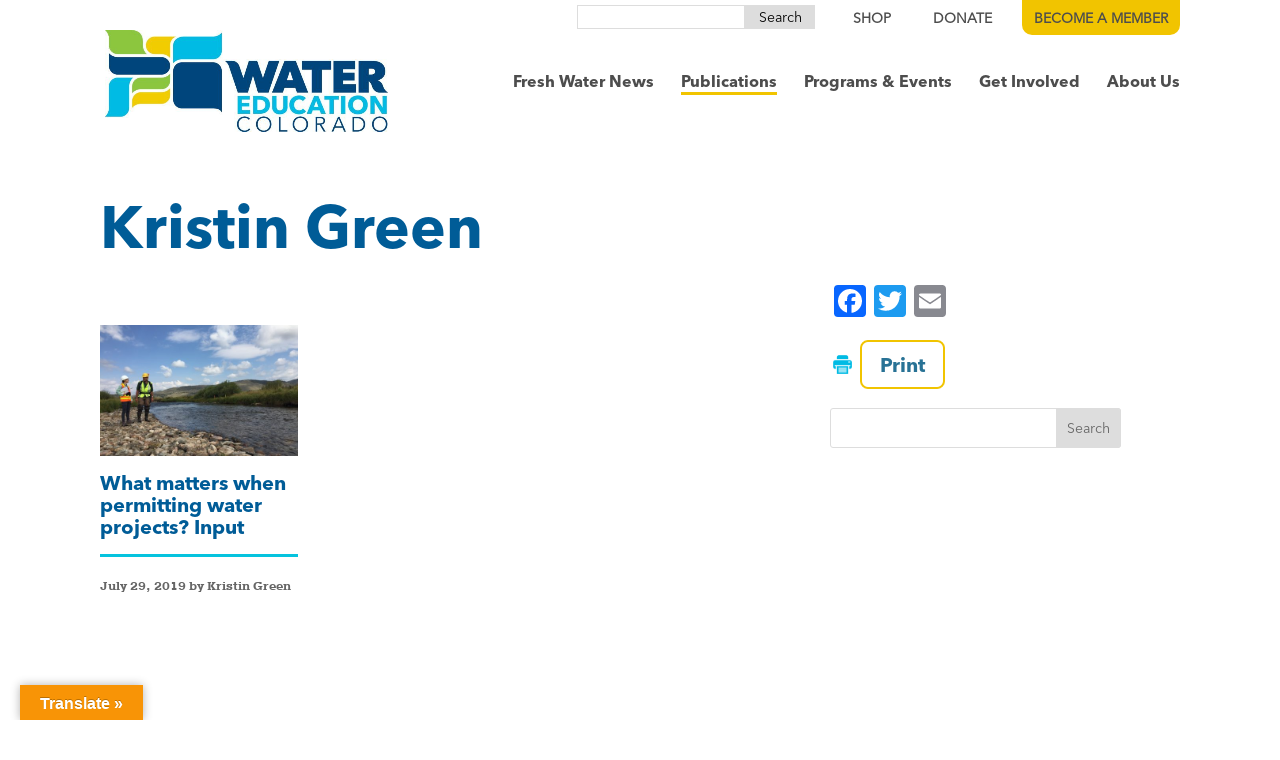

--- FILE ---
content_type: text/css
request_url: https://cividesk-weco.b-cdn.net/wp-content/themes/WECO/style.css?ver=4.27.4
body_size: 11406
content:
/*
Theme Name: Water Education CO
Description: A Child Theme of DIVI.
Version: 1.0
Author: Aten Design Group
Author URI: http://www.atendesigngroup.com
Template: Divi
*/
body {
  font-family: "AvenirNextLTW01-Regular", sans-serif;
  font-size: 16px !important;
  line-height: 26px;
  overflow-x: hidden;
}
@media all and (min-width: 481px) {
  body {
    font-size: 18px !important;
  }
}
@media all and (min-width: 981px) {
  body {
    font-size: 20px !important;
  }
}

h1,
h2,
h3,
h4,
h5,
h6 {
  color: #005C97;
  font-family: "Avenir Next LT W01 Bold", sans-serif;
  line-height: 1.1;
  margin-bottom: 1rem;
}

h1 {
  font-size: 40px;
}
@media all and (min-width: 769px) {
  h1 {
    font-size: 52px;
  }
}
@media all and (min-width: 1101px) {
  h1 {
    font-size: 60px;
  }
}
h1.alternate {
  font-size: 60px;
}
@media all and (min-width: 769px) {
  h1.alternate {
    font-size: 90px;
  }
}
@media all and (min-width: 1101px) {
  h1.alternate {
    font-size: 120px;
  }
}

h2 {
  font-size: 32px;
}
@media all and (min-width: 769px) {
  h2 {
    font-size: 40px;
  }
}
@media all and (min-width: 1101px) {
  h2 {
    font-size: 48px;
  }
}

h3 {
  font-size: 28px;
}
@media all and (min-width: 981px) {
  h3 {
    font-size: 32px;
  }
}
@media all and (min-width: 1101px) {
  h3 {
    font-size: 36px;
  }
}

h4 {
  font-size: 20px;
}
@media all and (min-width: 769px) {
  h4 {
    font-size: 24px;
  }
}
@media all and (min-width: 1101px) {
  h4 {
    font-size: 30px;
  }
}
h4.alternate {
  font-family: "AvenirNextLTW01-Regular", sans-serif;
}

h5 {
  font-size: 18px;
}
@media all and (min-width: 769px) {
  h5 {
    font-size: 22px;
  }
}
@media all and (min-width: 1101px) {
  h5 {
    font-size: 24px;
  }
}

h6 {
  font-size: 18px;
}
@media all and (min-width: 981px) {
  h6 {
    font-size: 20px;
  }
}

hr {
  background: #05C3DE;
  border: 0;
  height: 3px;
}

p {
  margin-bottom: 1.25rem;
}

a {
  color: #666666;
}

p a,
#content-area article li a {
  border-bottom: 2px solid #F1C400;
  font-family: "Avenir Next LT W01 Bold", sans-serif;
  text-decoration: none;
}

.list--webinar {
  padding-bottom: 25px;
  margin-left: 1em;
}

.list--webinar a {
  border-bottom: 2px solid #F1C400;
  font-family: "Avenir Next LT W01 Bold", sans-serif;
  text-decoration: none;
  margin-left: -1em;
  text-indent: 1em;
}

li {
  margin-bottom: 1.25rem;
}
li:last-of-type {
  margin-bottom: 2rem;
}

blockquote,
blockquote * {
  border: 0;
  color: #05C3DE;
  font-family: "PragmaticaSlabserifW01-1061216";
  padding-right: 20px;
  text-align: center;
}

.print-link img {
  width: 25px;
  float: left;
  margin-right: 5px;
  cursor: pointer;
}

.post-type-archive-webinar .et-l .et_pb_section {
  padding: 27px 0 0 0 !important;
}

.webinar-item .et-l .et_pb_section {
  padding-top: 0 !important;
}
.webinar-item .et-l .et_pb_section .et_pb_row {
  padding-top: 0 !important;
}
.webinar-item .et-l .et_pb_section .et_pb_text_inner p {
  padding-bottom: 0 !important;
}

.visually-hidden,
.a11y-visible {
  clip: rect(0 0 0 0);
  clip-path: inset(50%);
  height: 1px;
  overflow: hidden;
  position: absolute !important;
  white-space: nowrap;
  width: 1px;
}
.visually-hidden:focus-visible,
.a11y-visible:focus-visible {
  clip: auto;
  clip-path: none;
  height: auto;
  overflow: visible;
  position: relative;
  white-space: normal;
  width: auto;
}

.container {
  width: 100%;
}
.container--single-col::before {
  display: none !important;
}

@media all and (min-width: 981px) {
  .et_right_sidebar #left-area {
    width: 64.833%;
  }
}

@media all and (min-width: 981px) {
  .et_right_sidebar #sidebar {
    width: 29.666%;
  }
}

@media all and (min-width: 200px) and (max-width: 1100px) {
  .et_pb_section:not(.et_pb_fullwidth_section) {
    padding: 20px 20px;
  }
}

#page-container {
  overflow: hidden;
}

.single-news_article .wp-caption,
.single-magazine_article .wp-caption {
  max-width: 100%;
}

.ff-secondary {
  font-family: "PragmaticaSlabserifW01-1061216";
}

.et-db .et-l .et_pb_button,
.crm-container .crm-submit-buttons .crm-form-submit,
.crm-container .crm-submit-buttons a.button,
.crm-container .crm-submit-buttons a.button:link,
.crm-container .crm-form-submit,
.crm-container a.button,
.crm-container a.button:link,
.crm-container input.crm-form-submit,
#crm-container.crm-public .crm-form-submit,
#crm-container.crm-public a.button,
#crm-container.crm-public a.button:link,
#crm-container.crm-public input.crm-form-submit {
  color: #666666;
  border-color: #F1C400;
  border-radius: 8px;
  font-family: "Avenir Next LT W01 Bold", sans-serif;
  font-size: 18px;
  padding: 10px 18px;
  text-shadow: none;
}
@media all and (min-width: 981px) {
  .et-db .et-l .et_pb_button,
  .crm-container .crm-submit-buttons .crm-form-submit,
  .crm-container .crm-submit-buttons a.button,
  .crm-container .crm-submit-buttons a.button:link,
  .crm-container .crm-form-submit,
  .crm-container a.button,
  .crm-container a.button:link,
  .crm-container input.crm-form-submit,
  #crm-container.crm-public .crm-form-submit,
  #crm-container.crm-public a.button,
  #crm-container.crm-public a.button:link,
  #crm-container.crm-public input.crm-form-submit {
    font-size: 20px;
  }
}
.et-db .et-l .et_pb_button:hover,
.crm-container .crm-submit-buttons .crm-form-submit:hover,
.crm-container .crm-submit-buttons a.button:hover,
.crm-container .crm-submit-buttons a.button:link:hover,
.crm-container .crm-form-submit:hover,
.crm-container a.button:hover,
.crm-container a.button:link:hover,
.crm-container input.crm-form-submit:hover,
#crm-container.crm-public .crm-form-submit:hover,
#crm-container.crm-public a.button:hover,
#crm-container.crm-public a.button:link:hover,
#crm-container.crm-public input.crm-form-submit:hover {
  padding-bottom: 10px !important;
  padding-left: 18px !important;
  padding-top: 10px !important;
}

.et-db .et-l .et_pb_bg_layout_light.et_pb_button {
  color: #2ea3f2;
}

a.big-button,
a.small-button,
span.big-button,
span.small-button,
a.small-button.smallblue,
span.small-button.smallblue,
a.big-button.bigblue,
span.big-button.bigblue,
a.small-button.smalllightblue,
span.small-button.smalllightblue,
a.small-button.smallgray,
span.small-button.smallgray,
a.small-button.smallwhite,
span.small-button.smallwhite {
  background: transparent !important;
  border: 2px solid #F1C400;
  border-radius: 8px;
  font-family: "Avenir Next LT W01 Bold", sans-serif;
  font-size: 18px;
  padding: 10px 18px;
  text-shadow: none !important;
  -webkit-transition: all 0.2s;
  transition: all 0.2s;
}
@media all and (min-width: 981px) {
  a.big-button,
  a.small-button,
  span.big-button,
  span.small-button,
  a.small-button.smallblue,
  span.small-button.smallblue,
  a.big-button.bigblue,
  span.big-button.bigblue,
  a.small-button.smalllightblue,
  span.small-button.smalllightblue,
  a.small-button.smallgray,
  span.small-button.smallgray,
  a.small-button.smallwhite,
  span.small-button.smallwhite {
    font-size: 20px;
  }
}
a.big-button::after,
a.small-button::after,
span.big-button::after,
span.small-button::after,
a.small-button.smallblue::after,
span.small-button.smallblue::after,
a.big-button.bigblue::after,
span.big-button.bigblue::after,
a.small-button.smalllightblue::after,
span.small-button.smalllightblue::after,
a.small-button.smallgray::after,
span.small-button.smallgray::after,
a.small-button.smallwhite::after,
span.small-button.smallwhite::after {
  text-shadow: 0 0;
  font-family: ETmodules !important;
  font-weight: 400;
  font-style: normal;
  font-variant: normal;
  -webkit-font-smoothing: antialiased;
  -moz-osx-font-smoothing: grayscale;
  text-transform: none;
  speak: none;
  position: absolute;
  margin-left: -1em;
  opacity: 0;
  text-shadow: none;
  font-size: 32px;
  font-weight: 400;
  font-style: normal;
  font-variant: none;
  line-height: 0.8em;
  text-transform: none;
  content: "\35";
  -webkit-transition: all 0.2s;
  transition: all 0.2s;
}
a.big-button:hover,
a.small-button:hover,
span.big-button:hover,
span.small-button:hover,
a.small-button.smallblue:hover,
span.small-button.smallblue:hover,
a.big-button.bigblue:hover,
span.big-button.bigblue:hover,
a.small-button.smalllightblue:hover,
span.small-button.smalllightblue:hover,
a.small-button.smallgray:hover,
span.small-button.smallgray:hover,
a.small-button.smallwhite:hover,
span.small-button.smallwhite:hover {
  color: #fff;
  padding-right: 2em;
}
a.big-button:hover::after,
a.small-button:hover::after,
span.big-button:hover::after,
span.small-button:hover::after,
a.small-button.smallblue:hover::after,
span.small-button.smallblue:hover::after,
a.big-button.bigblue:hover::after,
span.big-button.bigblue:hover::after,
a.small-button.smalllightblue:hover::after,
span.small-button.smalllightblue:hover::after,
a.small-button.smallgray:hover::after,
span.small-button.smallgray:hover::after,
a.small-button.smallwhite:hover::after,
span.small-button.smallwhite:hover::after {
  margin-left: 0;
  opacity: 1;
}

span.smalllightblue,
a.smalllightblue {
  color: #348db6 !important;
  background: #8edbff;
  background: -webkit-gradient(linear, left top, left bottom, from(#8edbff), to(#60cdff));
  background: linear-gradient(to bottom, #8edbff 0%, #60cdff 100%);
}

span.smalllightblue:hover,
a.smalllightblue {
  color: #287295 !important;
}

.new-alignment {
  margin-top: 40px;
  margin-bottom: 40px;
}

.paged.post-type-archive-news_article .first-news-archive {
  display: none;
}

.post-type-archive-webinar .pre-new-links,
.post-type-archive-webinar .nav-new-links {
  display: none;
}

.post-type-archive-webinar.post-type-paged-2 .pre-new-links,
.post-type-archive-webinar.post-type-paged-2 .nav-new-links {
  display: block;
}

.post-type-archive-webinar.post-type-paged-2 .pre-prev-links,
.post-type-archive-webinar.post-type-paged-2 .nav-prev-links {
  display: none;
}

.et-db .et-l .et_pb_bg_layout_dark .et_pb_button,
a.small-button.smallwhite,
a.big-button.bigblue {
  color: #fff;
}

a.small-button.smallgray {
  border-color: #fff;
  -webkit-box-shadow: inset 0 0;
          box-shadow: inset 0 0;
  color: #4D4D4D;
}

.et-db .et-l .et-pb-arrow-next:before,
.et-db .et-l .et-pb-arrow-prev:before {
  color: #F1C400;
  font-size: 90px;
}

#crm-container.crm-public .crm-section .label {
  float: none;
  text-align: left;
}

.crm-container .crm-block,
#crm-container.crm-public .crm-block {
  width: 100%;
}
.crm-container .crm-pager,
.crm-container .crm-form-block,
#crm-container.crm-public .crm-pager,
#crm-container.crm-public .crm-form-block {
  background-color: transparent;
}
.crm-container .crm-pager input,
.crm-container .crm-form-block input,
#crm-container.crm-public .crm-pager input,
#crm-container.crm-public .crm-form-block input {
  text-align: left;
}
.crm-container .crm-section .content,
#crm-container.crm-public .crm-section .content {
  margin-left: 0;
}
.crm-container .crm-section .label,
#crm-container.crm-public .crm-section .label {
  width: auto;
}
.crm-container table,
#crm-container.crm-public table {
  border: 0;
  font-size: 16px;
}
.crm-container table .odd-row,
#crm-container.crm-public table .odd-row {
  background-color: transparent;
}
.crm-container table tr th,
#crm-container.crm-public table tr th {
  padding-left: 0;
}
.crm-container .select2-container-multi .select2-choices,
.crm-container input.crm-form-text,
.crm-container input.crm-form-textarea,
#crm-container.crm-public .select2-container-multi .select2-choices,
#crm-container.crm-public input.crm-form-text,
#crm-container.crm-public input.crm-form-textarea {
  background-image: none;
  border-radius: 3px;
}
.crm-container .select2-container .select2-choice .select2-arrow,
#crm-container.crm-public .select2-container .select2-choice .select2-arrow {
  padding-top: 5px;
  width: 24px;
}
.crm-container #printer-friendly,
.crm-container .crm-public-footer,
.crm-container .crm-search-tasks,
#crm-container.crm-public #printer-friendly,
#crm-container.crm-public .crm-public-footer,
#crm-container.crm-public .crm-search-tasks {
  display: none;
}
.crm-container .crm-pager,
#crm-container.crm-public .crm-pager {
  font-size: 16px;
}
.crm-container .element-right,
#crm-container.crm-public .element-right {
  padding-top: 7px;
}
.crm-container .float-right,
#crm-container.crm-public .float-right {
  clear: both;
}
.crm-container .crm-submit-buttons,
#crm-container.crm-public .crm-submit-buttons {
  padding-top: 10px;
}
.crm-container span.crm-button,
#crm-container.crm-public span.crm-button {
  padding: 0;
}
.crm-container .crm-button,
.crm-container .crm-form-submit,
.crm-container a.button:link,
.crm-container input.crm-form-submit,
#crm-container.crm-public .crm-button,
#crm-container.crm-public .crm-form-submit,
#crm-container.crm-public a.button:link,
#crm-container.crm-public input.crm-form-submit {
  background: none;
  border: 0;
  color: #348db6;
  text-shadow: none;
}
.crm-container .crm-button:hover,
.crm-container .crm-form-submit:hover,
.crm-container a.button:link:hover,
.crm-container input.crm-form-submit:hover,
#crm-container.crm-public .crm-button:hover,
#crm-container.crm-public .crm-form-submit:hover,
#crm-container.crm-public a.button:link:hover,
#crm-container.crm-public input.crm-form-submit:hover {
  background-image: none;
}
.crm-container .crm-button .fa-check:before,
.crm-container .crm-button .fa-times:before,
.crm-container .crm-form-submit .fa-check:before,
.crm-container .crm-form-submit .fa-times:before,
.crm-container a.button:link .fa-check:before,
.crm-container a.button:link .fa-times:before,
.crm-container input.crm-form-submit .fa-check:before,
.crm-container input.crm-form-submit .fa-times:before,
#crm-container.crm-public .crm-button .fa-check:before,
#crm-container.crm-public .crm-button .fa-times:before,
#crm-container.crm-public .crm-form-submit .fa-check:before,
#crm-container.crm-public .crm-form-submit .fa-times:before,
#crm-container.crm-public a.button:link .fa-check:before,
#crm-container.crm-public a.button:link .fa-times:before,
#crm-container.crm-public input.crm-form-submit .fa-check:before,
#crm-container.crm-public input.crm-form-submit .fa-times:before {
  content: "";
}
.crm-container .crm-accordion-wrapper .crm-master-accordion-header,
#crm-container.crm-public .crm-accordion-wrapper .crm-master-accordion-header {
  color: #666666;
}
.crm-container a.crm-hover-button.action-item,
#crm-container.crm-public a.crm-hover-button.action-item {
  font-size: 16px;
}
.crm-container a.crm-hover-button.action-item:hover,
#crm-container.crm-public a.crm-hover-button.action-item:hover {
  background-image: none;
  border: 0;
  opacity: 0.7;
  -webkit-transition: all 0.4s ease-in-out;
  transition: all 0.4s ease-in-out;
}
.crm-container .crm-form-submit,
.crm-container a.button,
.crm-container a.button:link,
.crm-container input.crm-form-submit,
#crm-container.crm-public .crm-form-submit,
#crm-container.crm-public a.button,
#crm-container.crm-public a.button:link,
#crm-container.crm-public input.crm-form-submit {
  border: 2px solid #F1C400;
  border-radius: 8px;
  display: inline-block;
  font-size: 18px;
  line-height: 1;
  padding: 10px 18px;
  text-shadow: none;
}
.crm-container a.button,
.crm-container a.button:link,
#crm-container.crm-public a.button,
#crm-container.crm-public a.button:link {
  color: #F1C400;
  font-weight: bold;
}
.crm-container .fa-check:before,
.crm-container .fa-times:before,
#crm-container.crm-public .fa-check:before,
#crm-container.crm-public .fa-times:before {
  content: "";
}
.crm-container .crm-container .help,
#crm-container.crm-public .crm-container .help {
  background-color: transparent;
  border: 0;
  font-size: 16px;
}
.crm-container .form-item .select2-container .select2-choice,
#crm-container.crm-public .form-item .select2-container .select2-choice {
  height: 39px;
}
.crm-container .form-item .label,
.crm-container .form-item label,
#crm-container.crm-public .form-item .label,
#crm-container.crm-public .form-item label {
  font-size: 16px;
  padding-right: 16px;
  padding-top: 12px;
  text-align: left;
  width: 100%;
}
.crm-container .form-item input.crm-form-text,
.crm-container .form-item input.crm-form-textarea,
#crm-container.crm-public .form-item input.crm-form-text,
#crm-container.crm-public .form-item input.crm-form-textarea {
  background-image: none;
  border: 1px solid #bbb;
  min-height: 27px;
}
.crm-container .crm-group,
.crm-container .crm-section,
#crm-container.crm-public .crm-group,
#crm-container.crm-public .crm-section {
  margin-top: 16px;
}
.crm-container .label,
#crm-container.crm-public .label {
  font-size: 16px;
  font-weight: bold;
}
.crm-container label,
#crm-container.crm-public label {
  font-size: 16px;
  padding-bottom: 5px;
}
.crm-container input.crm-form-radio + label,
.crm-container input.crm-form-checkbox + label,
#crm-container.crm-public input.crm-form-radio + label,
#crm-container.crm-public input.crm-form-checkbox + label {
  padding-left: 10px;
}
.crm-container .ui-widget .ui-widget,
#crm-container.crm-public .ui-widget .ui-widget {
  font-size: 8px;
}
.crm-container .ui-widget.ui-widget-content,
#crm-container.crm-public .ui-widget.ui-widget-content {
  border: 0;
}
.crm-container .ui-widget.ui-widget-content input[type=text],
#crm-container.crm-public .ui-widget.ui-widget-content input[type=text] {
  vertical-align: top;
}
.crm-container .workshop_registration-row2,
#crm-container.crm-public .workshop_registration-row2 {
  padding-left: 185px;
}
.crm-container .status,
.crm-container .help,
#crm-container.crm-public .status,
#crm-container.crm-public .help {
  background-color: #E6E6E6;
  border-color: #666666;
  color: #4D4D4D;
  padding: 20px;
}
.crm-container .crm-fb-tweet-buttons .label,
#crm-container.crm-public .crm-fb-tweet-buttons .label {
  text-align: left;
  width: 15%;
}
.crm-container .description,
#crm-container.crm-public .description {
  font-size: 16px;
  padding-top: 0;
  padding-bottom: 0;
}
.crm-container h3,
#crm-container.crm-public h3 {
  font-size: 18px;
  padding-left: 0;
}

#crm-container.crm-public #crm-submit-buttons {
  margin-bottom: 50px;
}

#crm-container .CRM_Profile_Form_Search .crm-accordion-wrapper.collapsed,
#crm-container .CRM_Profile_Form_Search .crm-accordion-wrapper {
  padding: 20px;
  margin-bottom: 40px;
  background-color: #f5f5f5;
}
#crm-container .CRM_Profile_Form_Search .crm-accordion-wrapper.collapsed .crm-accordion-header,
#crm-container .CRM_Profile_Form_Search .crm-accordion-wrapper .crm-accordion-header {
  display: none;
}
#crm-container .CRM_Profile_Form_Search .crm-accordion-wrapper.collapsed .crm-accordion-body,
#crm-container .CRM_Profile_Form_Search .crm-accordion-wrapper .crm-accordion-body {
  display: block !important;
}
#crm-container .CRM_Profile_Form_Search .crm-accordion-wrapper.collapsed .crm-accordion-body table,
#crm-container .CRM_Profile_Form_Search .crm-accordion-wrapper .crm-accordion-body table {
  width: 100%;
  display: block;
}
#crm-container .CRM_Profile_Form_Search .crm-accordion-wrapper.collapsed .crm-accordion-body table tbody,
#crm-container .CRM_Profile_Form_Search .crm-accordion-wrapper .crm-accordion-body table tbody {
  display: -webkit-box;
  display: -ms-flexbox;
  display: flex;
  -ms-flex-wrap: wrap;
      flex-wrap: wrap;
}
#crm-container .CRM_Profile_Form_Search .crm-accordion-wrapper.collapsed .crm-accordion-body table tr,
#crm-container .CRM_Profile_Form_Search .crm-accordion-wrapper .crm-accordion-body table tr {
  width: 100%;
}
@media all and (min-width: 769px) {
  #crm-container .CRM_Profile_Form_Search .crm-accordion-wrapper.collapsed .crm-accordion-body table tr,
  #crm-container .CRM_Profile_Form_Search .crm-accordion-wrapper .crm-accordion-body table tr {
    width: 50%;
  }
}
@media all and (min-width: 981px) {
  #crm-container .CRM_Profile_Form_Search .crm-accordion-wrapper.collapsed .crm-accordion-body table tr,
  #crm-container .CRM_Profile_Form_Search .crm-accordion-wrapper .crm-accordion-body table tr {
    width: 33.3333333333%;
  }
}
#crm-container .CRM_Profile_Form_Search .crm-accordion-wrapper.collapsed .crm-accordion-body table tr td,
#crm-container .CRM_Profile_Form_Search .crm-accordion-wrapper .crm-accordion-body table tr td {
  width: 100%;
  display: block;
  text-align: left;
}
#crm-container .CRM_Profile_Form_Search .crm-accordion-wrapper.collapsed .crm-accordion-body table tr td label,
#crm-container .CRM_Profile_Form_Search .crm-accordion-wrapper .crm-accordion-body table tr td label {
  font-family: "Avenir Next LT W01 Bold", sans-serif;
}
#crm-container .CRM_Profile_Form_Search .crm-accordion-wrapper.collapsed .crm-accordion-body table tr td .select2-container,
#crm-container .CRM_Profile_Form_Search .crm-accordion-wrapper .crm-accordion-body table tr td .select2-container {
  width: 100% !important;
}
#crm-container .CRM_Profile_Form_Search .crm-accordion-wrapper.collapsed .crm-accordion-body table tr td input,
#crm-container .CRM_Profile_Form_Search .crm-accordion-wrapper .crm-accordion-body table tr td input {
  width: 100%;
}
#crm-container .CRM_Profile_Form_Search .crm-accordion-wrapper.collapsed .crm-accordion-body table tr td input[type=submit],
#crm-container .CRM_Profile_Form_Search .crm-accordion-wrapper .crm-accordion-body table tr td input[type=submit] {
  width: auto;
}
#crm-container .CRM_Profile_Form_Search .crm-accordion-wrapper.collapsed .crm-accordion-body table tr td > input,
#crm-container .CRM_Profile_Form_Search .crm-accordion-wrapper .crm-accordion-body table tr td > input {
  width: calc(100% - 12px);
  border: 1px solid #aaa;
}
#crm-container .CRM_Profile_Form_Search .crm-accordion-wrapper.collapsed .crm-accordion-body table tr:last-of-type,
#crm-container .CRM_Profile_Form_Search .crm-accordion-wrapper .crm-accordion-body table tr:last-of-type {
  width: 100%;
}
#crm-container .CRM_Profile_Form_Search .crm-accordion-wrapper.collapsed .crm-accordion-body table th a,
#crm-container .CRM_Profile_Form_Search .crm-accordion-wrapper .crm-accordion-body table th a {
  font-family: "Avenir Next LT W01 Bold", sans-serif;
}
#crm-container .CRM_Profile_Form_Search .crm-profile-name-WEN_Membership_Directory_88 > .crm-content-block {
  overflow-x: auto;
  -webkit-box-shadow: inset -7px 0 9px -7px rgba(0, 0, 0, 0.5);
          box-shadow: inset -7px 0 9px -7px rgba(0, 0, 0, 0.5);
}
@media all and (min-width: 769px) {
  #crm-container .CRM_Profile_Form_Search .crm-profile-name-WEN_Membership_Directory_88 > .crm-content-block {
    -webkit-box-shadow: none;
            box-shadow: none;
  }
}
#crm-container .CRM_Profile_Form_Search .crm-search-results table tr th:first-of-type,
#crm-container .CRM_Profile_Form_Search .crm-search-results table tr td:first-of-type {
  display: none;
}
#crm-container .CRM_Profile_Form_Search .crm-search-results table tr.odd-row {
  background-color: transparent;
}
#crm-container .CRM_Profile_Form_Search .crm-search-results table tr.even-row {
  background-color: rgba(0, 0, 0, 0.05);
}
#crm-container .CRM_Profile_Form_Search .crm-search-results .crm-sort_name {
  font-family: "Avenir Next LT W01 Bold", sans-serif;
}
@media screen and (max-width: 600px) {
  #crm-container .CRM_Profile_Form_Search .crm-pager {
    height: auto;
  }
  #crm-container .CRM_Profile_Form_Search .crm-pager .element-right,
  #crm-container .CRM_Profile_Form_Search .crm-pager .crm-pager-nav {
    float: none;
  }
  #crm-container .CRM_Profile_Form_Search .crm-pager .crm-pager-nav {
    text-align: center;
  }
  #crm-container .CRM_Profile_Form_Search .form-item.float-right {
    float: none;
  }
}

#crm-main-content-wrapper .et_pb_row {
  padding: 0;
  width: 100%;
}

.crm-profile-view .crm-container {
  padding-top: 0;
}
.crm-profile-view .crm-container .crm-section {
  margin-top: 5px;
}
.crm-profile-view .crm-container .crm-section .label {
  font-family: "Avenir Next LT W01 Bold", sans-serif;
  margin-right: 5px;
}

.crm-container .crm-button,
.crm-container .crm-form-submit,
.crm-container a.button:link,
.crm-container input.crm-form-submit,
#crm-container.crm-public .crm-button,
#crm-container.crm-public .crm-form-submit,
#crm-container.crm-public a.button:link,
#crm-container.crm-public input.crm-form-submit {
  color: #666666;
}

.action-link {
  margin-top: 20px;
}

.post-9060 .crm-title,
.post-9060 .crm-main-content-wrapper h1,
.page-id-9060 .crm-title,
.page-id-9060 .crm-main-content-wrapper h1 {
  display: none;
}
.post-9060 td:empty,
.page-id-9060 td:empty {
  padding: 0;
}
.post-9060 h1:empty,
.page-id-9060 h1:empty {
  display: none;
}
.post-9060 h1,
.page-id-9060 h1 {
  font-size: 26px;
}
@media all and (min-width: 769px) {
  .post-9060 h1,
  .page-id-9060 h1 {
    font-size: 32px;
  }
}
@media all and (min-width: 1101px) {
  .post-9060 h1,
  .page-id-9060 h1 {
    font-size: 46px;
  }
}
.post-9060 h1.entry-title.main_title,
.page-id-9060 h1.entry-title.main_title {
  margin-bottom: 0;
}
.post-9060 h2,
.page-id-9060 h2 {
  font-size: 18px;
}
@media all and (min-width: 769px) {
  .post-9060 h2,
  .page-id-9060 h2 {
    font-size: 26px;
  }
}
@media all and (min-width: 1101px) {
  .post-9060 h2,
  .page-id-9060 h2 {
    font-size: 34px;
  }
}
.post-9060 .et_pb_section,
.page-id-9060 .et_pb_section {
  padding-top: 0;
}

.crm-container .crm-button {
  background: none !important;
}
.crm-container .crm-button:hover {
  background: #696969 !important;
}

.crm-container .crm-form-submit:hover,
.crm-container .crm-submit-buttons .crm-form-submit:hover {
  cursor: pointer;
  background: #696969 !important;
  color: white !important;
}

#post-9108 .crm-title h1.title {
  font-size: 36px;
}
#post-9108 .crm-profile-name-Membership_Directory_76 .crm-form-block {
  display: none;
}
#post-9108 .crm-profile-name-Membership_Directory_76 .crm-search-results table th:last-of-type,
#post-9108 .crm-profile-name-Membership_Directory_76 .crm-search-results table td:last-of-type {
  display: none;
}

div#donation-form {
  width: 100%;
}
@media screen and (min-width: 1400px) {
  div#donation-form {
    width: 80%;
  }
}
div#donation-form > .et_pb_row {
  padding: 28px;
}
@media screen and (min-width: 1400px) {
  div#donation-form > .et_pb_row {
    padding: 54px;
  }
}
div#donation-form > .et_pb_row form#donation-popup-form {
  display: -webkit-box;
  display: -ms-flexbox;
  display: flex;
  -webkit-box-align: start;
      -ms-flex-align: start;
          align-items: flex-start;
  -webkit-box-orient: vertical;
  -webkit-box-direction: normal;
      -ms-flex-direction: column;
          flex-direction: column;
}
@media screen and (min-width: 1400px) {
  div#donation-form > .et_pb_row form#donation-popup-form {
    -webkit-box-orient: horizontal;
    -webkit-box-direction: normal;
        -ms-flex-direction: row;
            flex-direction: row;
    -webkit-box-align: center;
        -ms-flex-align: center;
            align-items: center;
  }
}
div#donation-form > .et_pb_row form#donation-popup-form label {
  margin-right: 10px;
  margin-bottom: 10px;
}
@media screen and (min-width: 1400px) {
  div#donation-form > .et_pb_row form#donation-popup-form label {
    margin-bottom: 0px;
  }
}
div#donation-form > .et_pb_row form#donation-popup-form select,
div#donation-form > .et_pb_row form#donation-popup-form input {
  margin-right: 35px;
  margin-bottom: 25px;
  padding: 5px;
  border-radius: 3px;
  border: 1px solid gray;
  font-size: 15px;
  height: 39px;
  -webkit-box-sizing: border-box;
          box-sizing: border-box;
}
@media screen and (min-width: 1400px) {
  div#donation-form > .et_pb_row form#donation-popup-form select,
  div#donation-form > .et_pb_row form#donation-popup-form input {
    margin-bottom: 0px;
  }
}
div#donation-form > .et_pb_row form#donation-popup-form button {
  border: 2px solid #F1C400;
  border-radius: 8px;
  display: inline-block;
  font-size: 18px;
  line-height: 1;
  padding: 10px 18px;
  text-shadow: none;
  font-family: "Avenir Next LT W01 Bold", sans-serif;
  color: #696969;
  background: none;
  margin-top: 10px;
}
@media screen and (min-width: 1400px) {
  div#donation-form > .et_pb_row form#donation-popup-form button {
    margin-top: 0px;
  }
}
div#donation-form > .et_pb_row form#donation-popup-form button:hover {
  cursor: pointer;
  background: #696969 !important;
  color: white !important;
}

#main-footer {
  background: none;
  margin-top: 4rem;
}
@media all and (min-width: 981px) {
  #main-footer {
    margin-top: 9rem;
  }
}
#main-footer .container img {
  bottom: 0;
  display: none;
  position: absolute;
  width: 100px;
}
@media all and (min-width: 981px) {
  #main-footer .container img {
    display: inline-block;
    left: -165px;
    width: 420px;
  }
}

.main-footer--inner {
  display: block;
  padding-left: 0;
}
@media all and (min-width: 981px) {
  .main-footer--inner {
    display: inline-block;
    padding-left: 315px;
  }
}

#footer-bottom {
  background: none;
}

#menu-footer-menu {
  padding: 0;
}
#menu-footer-menu li {
  margin-bottom: 0.5rem;
}

.bottom-nav a {
  color: #666666;
  font-family: "Avenir Next LT W01 Bold", sans-serif;
  font-size: 18px;
}

#footer-info {
  font-size: 12px;
}

@media all and (max-width: 767px) {
  #weco-footer-widgets #footer-widgets {
    padding-top: 0;
  }
  #weco-footer-widgets #footer-widgets > .footer-widget {
    margin-bottom: 0 !important;
  }
  #weco-footer-widgets #footer-widgets > .footer-widget > * {
    margin-bottom: 9.5% !important;
  }
}

#main-header {
  width: 100%;
}
@media all and (min-width: 1101px) {
  #main-header {
    padding: 30px 0;
  }
}
#main-header .container {
  padding: 0 20px;
}
@media all and (min-width: 1101px) {
  #main-header .container {
    padding: 0;
  }
}
.admin-bar #main-header {
  margin-top: 32px;
}

#top-header {
  background: transparent !important;
}
#top-header .container {
  padding-top: 0;
}
#top-header a {
  color: #4D4D4D;
  font-size: 14px;
  padding: 0.75rem;
  text-transform: uppercase;
}
#top-header li {
  margin-bottom: 0;
}
#top-header li:last-of-type a {
  background: #F1C400;
  border-radius: 0 0 10px 10px;
}
#top-header .top-nav-search {
  float: left;
  padding-right: 26px;
  padding-top: 5px;
}
#top-header .top-nav-search .screen-reader-text {
  clip: rect(0, 0, 0, 0);
  display: block;
  height: 0;
}
#top-header .top-nav-search input[type=text] {
  border: 1px solid #ddd;
  float: left;
  height: 24px;
  padding: 0.7em;
}
#top-header .top-nav-search #searchsubmit {
  background-color: #ddd;
  border: 1px solid #ddd;
  color: #666;
  float: left;
  font-size: 14px;
  height: 24px;
  line-height: normal;
  margin: 0;
  padding: 0px;
  width: 70px;
}

#main-header {
  -webkit-box-shadow: none;
          box-shadow: none;
  top: 0 !important;
}

#logo {
  max-height: 105px !important;
}
.et-fixed-header #logo {
  max-height: 55px !important;
}

.logo_container a {
  display: inline-block;
  outline: 2px solid transparent;
  outline-offset: 4px;
  width: 283px;
}
.logo_container a:focus {
  outline-color: #005C97 !important;
}

.et_divi_theme.et_secondary_nav_enabled #page-container #top-header {
  background-color: transparent !important;
}

@media (max-width: 1099px) {
  .et_header_style_left #logo {
    max-width: 50% !important;
  }
}
.title-with-hero {
  height: 300px;
}
@media all and (min-width: 981px) {
  .title-with-hero {
    height: 720px;
    max-height: 80vh;
  }
}
.title-with-hero h1 {
  color: #fff;
  font-size: 40px;
}
@media all and (min-width: 769px) {
  .title-with-hero h1 {
    font-size: 52px;
  }
}
@media all and (min-width: 1101px) {
  .title-with-hero h1 {
    font-size: 60px;
  }
}
.title-with-hero h1.alternate {
  font-size: 60px;
}
@media all and (min-width: 769px) {
  .title-with-hero h1.alternate {
    font-size: 90px;
  }
}
@media all and (min-width: 1101px) {
  .title-with-hero h1.alternate {
    font-size: 120px;
  }
}

.et-db .et-l .et_pb_post_title.et_pb_featured_bg .et_pb_title_container {
  padding: 0;
}

.et-db .et-l .et_pb_title_container h1 {
  font-size: 40px;
}
@media all and (min-width: 769px) {
  .et-db .et-l .et_pb_title_container h1 {
    font-size: 52px;
  }
}
@media all and (min-width: 1101px) {
  .et-db .et-l .et_pb_title_container h1 {
    font-size: 60px;
    margin-bottom: 0;
  }
}

.wp-caption {
  background: none;
  border: 0;
  max-width: none;
  padding: 0;
}
.wp-caption p.wp-caption-text {
  font-style: italic;
  line-height: 16px;
  text-align: right;
}

.hero--home {
  overflow: visible !important;
  padding: 90px 0;
}
@media all and (min-width: 769px) {
  .hero--home {
    padding: 120px 0;
  }
}
@media all and (min-width: 981px) {
  .hero--home {
    padding: 160px 0;
  }
}
.hero--home .header-content h1 {
  color: #fff;
  font-size: 40px !important;
}
@media all and (min-width: 769px) {
  .hero--home .header-content h1 {
    font-size: 52px !important;
  }
}
@media all and (min-width: 981px) {
  .hero--home .header-content h1 {
    font-size: 100px !important;
  }
}
.hero--home .header-image-container {
  display: none;
  left: 60%;
  position: absolute;
  right: 0;
}
@media all and (min-width: 769px) {
  .hero--home .header-image-container {
    bottom: -225px !important;
    display: block;
    width: 700px !important;
  }
}
@media all and (min-width: 1101px) {
  .hero--home .header-image-container {
    bottom: -275px !important;
    display: block;
    left: 50%;
    width: 1010px !important;
  }
}

.banner--text {
  padding: 125px 0;
}
@media all and (min-width: 769px) {
  .banner--text {
    padding: 175px 0;
  }
}
@media all and (min-width: 981px) {
  .banner--text {
    padding: 200px 0;
  }
}

.et_pb_section_0 .et-db .et-l .promo-box .grid {
  margin-top: 0;
}
.home .et-db .et-l .promo-box span.et_parallax_bg {
  top: -85%;
}
.et-db .et-l .promo-box span.et_parallax_bg {
  background-size: contain;
  left: 50%;
  top: -55%;
  width: 100%;
}
.et-db .et-l .promo-box h4 {
  margin: 0;
  padding: 0;
}
.et-db .et-l .promo-box a {
  color: #fff;
}
.et-db .et-l .promo-box .et_pb_slide {
  padding: 0;
}
@media all and (min-width: 981px) {
  .et-db .et-l .promo-box .et_pb_slide .et_pb_container {
    height: 470px !important;
  }
}
.et-db .et-l .promo-box .et_pb_slide .et_pb_slide_description {
  float: left;
  padding: 10%;
  width: 100%;
}
@media all and (min-width: 981px) {
  .et-db .et-l .promo-box .et_pb_slide .et_pb_slide_description {
    padding: 0;
    padding-top: 10%;
    width: 47.25%;
  }
}
.et-db .et-l .promo-box .et_pb_slide .et_pb_slide_image {
  display: none;
  float: left;
  margin-top: 0;
  max-height: 470px;
  position: relative;
  top: 0;
  width: auto;
}
@media all and (min-width: 981px) {
  .et-db .et-l .promo-box .et_pb_slide .et_pb_slide_image {
    display: block;
  }
}
.et-db .et-l .promo-box .et_pb_slide .et_pb_slide_image img {
  height: 470px;
  max-height: 470px !important;
}
.et-db .et-l .promo-box .et_pb_slide_title {
  border-bottom: 3px solid #05C3DE;
  font-size: 20px !important;
  margin: 0 0 0.5em;
  padding: 0 0 0.5em;
}
@media all and (min-width: 769px) {
  .et-db .et-l .promo-box .et_pb_slide_title {
    font-size: 24px !important;
  }
}
@media all and (min-width: 1101px) {
  .et-db .et-l .promo-box .et_pb_slide_title {
    font-size: 30px !important;
  }
}

.home .et_pb_slide_image img {
  margin-top: -35% !important;
  min-width: 50%;
}

.promo-slider-banner h3 {
  border-bottom: 3px solid #05C3DE;
  margin: 0 0 0.5em;
  padding: 0 0 0.5em;
}
.promo-slider-banner p {
  font-size: 16px;
}

.single-magazine_article .magazine-breadcrumb {
  font-size: 14px;
}
.single-magazine_article .magazine-breadcrumb a {
  border-bottom: 2px solid #05C3DE;
}

.headwaters-sponsor-logos {
  text-align: center;
  margin: 32px auto;
  width: 100%;
  max-width: 980px;
}

.grid,
.query-magazines,
.query-radio_shows,
.query-citizen-guides,
.post-type-archive .grid,
.blog .grid {
  margin-top: 2.5rem;
  display: grid;
  grid-gap: 1.5rem;
  grid-template-columns: repeat(1, 1fr);
}
@media all and (min-width: 500px) {
  .grid,
  .query-magazines,
  .query-radio_shows,
  .query-citizen-guides,
  .post-type-archive .grid,
  .blog .grid {
    grid-template-columns: repeat(2, 1fr);
  }
}
@media all and (min-width: 981px) {
  .grid,
  .query-magazines,
  .query-radio_shows,
  .query-citizen-guides,
  .post-type-archive .grid,
  .blog .grid {
    grid-template-columns: repeat(2, 1fr);
  }
}
.grid--2up,
.query-magazines--2up,
.query-radio_shows--2up,
.query-citizen-guides--2up,
.post-type-archive .grid--2up,
.blog .grid--2up {
  grid-template-columns: repeat(1, 1fr);
}
@media all and (min-width: 769px) {
  .grid--2up,
  .query-magazines--2up,
  .query-radio_shows--2up,
  .query-citizen-guides--2up,
  .post-type-archive .grid--2up,
  .blog .grid--2up {
    grid-template-columns: repeat(2, 1fr);
  }
}
@media all and (min-width: 981px) {
  .grid--2up,
  .query-magazines--2up,
  .query-radio_shows--2up,
  .query-citizen-guides--2up,
  .post-type-archive .grid--2up,
  .blog .grid--2up {
    grid-template-columns: repeat(2, 1fr);
  }
}
.grid h6,
.query-magazines h6,
.query-radio_shows h6,
.query-citizen-guides h6,
.post-type-archive .grid h6,
.blog .grid h6 {
  border-bottom: 3px solid #05C3DE;
  padding-bottom: 1rem;
}
.grid .grid-item,
.grid .query-row,
.query-magazines .grid-item,
.query-magazines .query-row,
.query-radio_shows .grid-item,
.query-radio_shows .query-row,
.query-citizen-guides .grid-item,
.query-citizen-guides .query-row,
.post-type-archive .grid .grid-item,
.post-type-archive .grid .query-row,
.blog .grid .grid-item,
.blog .grid .query-row {
  display: inline-block;
  margin: 0 0 1.5rem;
}
.grid .grid-item__excerpt,
.grid .query-row__excerpt,
.query-magazines .grid-item__excerpt,
.query-magazines .query-row__excerpt,
.query-radio_shows .grid-item__excerpt,
.query-radio_shows .query-row__excerpt,
.query-citizen-guides .grid-item__excerpt,
.query-citizen-guides .query-row__excerpt,
.post-type-archive .grid .grid-item__excerpt,
.post-type-archive .grid .query-row__excerpt,
.blog .grid .grid-item__excerpt,
.blog .grid .query-row__excerpt {
  display: block;
  font-size: 16px;
  line-height: 1.5;
  padding-top: 10px;
}
.grid .grid-item__meta,
.grid .query-row__meta,
.query-magazines .grid-item__meta,
.query-magazines .query-row__meta,
.query-radio_shows .grid-item__meta,
.query-radio_shows .query-row__meta,
.query-citizen-guides .grid-item__meta,
.query-citizen-guides .query-row__meta,
.post-type-archive .grid .grid-item__meta,
.post-type-archive .grid .query-row__meta,
.blog .grid .grid-item__meta,
.blog .grid .query-row__meta {
  color: #666666;
  font-size: 12px;
}
.grid .grid-item img,
.grid .grid-item .featured-video-plus,
.grid .query-row img,
.grid .query-row .featured-video-plus,
.query-magazines .grid-item img,
.query-magazines .grid-item .featured-video-plus,
.query-magazines .query-row img,
.query-magazines .query-row .featured-video-plus,
.query-radio_shows .grid-item img,
.query-radio_shows .grid-item .featured-video-plus,
.query-radio_shows .query-row img,
.query-radio_shows .query-row .featured-video-plus,
.query-citizen-guides .grid-item img,
.query-citizen-guides .grid-item .featured-video-plus,
.query-citizen-guides .query-row img,
.query-citizen-guides .query-row .featured-video-plus,
.post-type-archive .grid .grid-item img,
.post-type-archive .grid .grid-item .featured-video-plus,
.post-type-archive .grid .query-row img,
.post-type-archive .grid .query-row .featured-video-plus,
.blog .grid .grid-item img,
.blog .grid .grid-item .featured-video-plus,
.blog .grid .query-row img,
.blog .grid .query-row .featured-video-plus {
  margin-bottom: 1rem;
}

@media all and (min-width: 981px) {
  .query-magazines,
  .grid,
  .query-citizen-guides {
    grid-template-columns: repeat(3, 1fr);
  }
}

.query-magazines .query-row,
.query-citizen-guides .query-row {
  overflow: hidden;
  position: relative;
  -webkit-transform-style: preserve-3d;
          transform-style: preserve-3d;
}
.query-magazines .query-row:hover .query-field-featured_image a::after,
.query-citizen-guides .query-row:hover .query-field-featured_image a::after {
  width: 200%;
}
.query-magazines .query-row .query-field-featured_image a,
.query-citizen-guides .query-row .query-field-featured_image a {
  display: block;
  margin-bottom: 5px;
  overflow: hidden;
  position: relative;
}
.query-magazines .query-row .query-field-featured_image a img,
.query-citizen-guides .query-row .query-field-featured_image a img {
  margin-bottom: 0;
}
.query-magazines .query-row .query-field-post_title a h3,
.query-citizen-guides .query-row .query-field-post_title a h3 {
  font-size: 18px;
  margin: 0;
  padding: 0;
  -webkit-transition: color 0.2s;
  transition: color 0.2s;
}
@media all and (min-width: 769px) {
  .query-magazines .query-row .query-field-post_title a h3,
  .query-citizen-guides .query-row .query-field-post_title a h3 {
    font-size: 22px;
  }
}
@media all and (min-width: 1101px) {
  .query-magazines .query-row .query-field-post_title a h3,
  .query-citizen-guides .query-row .query-field-post_title a h3 {
    font-size: 24px;
  }
}

.et-db .et-l .post-type-archive-webinar .et_pb_section {
  padding-top: 0;
}
.et-db .et-l .post-type-archive-webinar .et_pb_row {
  width: 100%;
}
.et-db .et-l .post-type-archive-webinar .list--webinar {
  padding-bottom: 40px;
}
.et-db .et-l .post-type-archive-webinar .list--webinar a {
  display: block;
  padding-bottom: 10px;
}

@media all and (min-width: 200px) and (max-width: 1100px) {
  .post-type-archive #content-area {
    padding: 40px;
  }
}

.crm-container {
  padding-top: 27px;
}

.crm-block {
  margin: auto;
  max-width: 1080px;
  position: relative;
  width: 80%;
}

.et-db .et-l .et_pb_row {
  width: 100%;
}

.et-db .et-l .et_pb_row.et_pb_row_empty {
  padding: 0;
}

.editorial-sidebar {
  float: left;
  width: 50%;
  padding: 20px 30px 20px 0;
}

.query-magazines {
  margin-top: -4.5rem;
}

@media all and (max-width: 1260px) {
  #top-menu-nav, #top-menu {
    display: none;
  }
  #et_top_search {
    display: none;
  }
  #et_mobile_nav_menu {
    display: block;
  }
}
#main-header #mobile_menu .sub-menu {
  display: none !important;
}
#main-header #mobile_menu li.current_page_item > .sub-menu,
#main-header #mobile_menu li.current-page-ancestor > .sub-menu {
  display: block !important;
}

.mobile_menu_bar:before {
  color: #005C97;
  display: block;
  padding-top: 28px;
}

#top-menu {
  padding-bottom: 26px;
  padding-top: 27px;
}
#top-menu .sub-menu {
  width: 260px;
}
#top-menu .sub-menu li {
  padding: 0px 10px;
}
#top-menu .sub-menu li a {
  padding: 6px 10px;
  width: 240px;
}
#top-menu .sub-menu li a::before {
  background: none;
}
#top-menu li {
  margin-bottom: 0;
}
#top-menu li:last-of-type > .sub-menu {
  right: 0;
}
#top-menu a {
  color: #4D4D4D;
  display: inline-block;
  font-family: "Avenir Next LT W01 Bold", sans-serif;
  font-size: 16px;
  position: relative;
}
#top-menu a::before {
  background: #F1C400;
  top: 18px;
  content: "";
  left: 0;
  height: 3px;
  position: absolute;
  -webkit-transition: all 0.2s ease-in-out;
  transition: all 0.2s ease-in-out;
  width: 0;
}
#top-menu a:hover {
  color: #4D4D4D;
  opacity: 1 !important;
}
#top-menu li.menu-item-has-children > a:hover::before {
  width: 100%;
}
.archive:not(.post-type-archive-webinar):not(.post-type-archive-news_article):not(.post-type-archive-video):not(.category-fwn-opinion) #top-menu .menu-item-170 a::before, .single-post #top-menu .menu-item-170 a::before, .single:not(.single-webinar):not(.single-news_article):not(.single-video) #top-menu .menu-item-170 a::before {
  width: 100%;
}
.single-webinar #top-menu .menu-item-165 a::before, .post-type-archive-webinar #top-menu .menu-item-165 a::before {
  width: 100%;
}
.single-video #top-menu .menu-item-406 a::before, .single-news_article #top-menu .menu-item-406 a::before, .post-type-archive-news_article #top-menu .menu-item-406 a::before, .post-type-archive-video #top-menu .menu-item-406 a::before, .category-fwn-opinion #top-menu .menu-item-406 a::before {
  width: 100%;
}
#top-menu li.current-menu-ancestor > a,
#top-menu li.current-menu-item > a {
  color: #4D4D4D;
}
#top-menu li.current-menu-ancestor > a::before,
#top-menu li.current-menu-item > a::before {
  width: 100%;
}
#top-menu .menu-item-has-children > a:first-child {
  padding-right: 0;
}
#top-menu .menu-item-has-children > a:first-child::after {
  display: none;
}

.et-animated-content {
  padding-top: 136px !important;
}

.et_mobile_menu {
  float: right;
  height: 100%;
  left: auto;
  max-width: 400px;
  min-height: 75vh;
  padding: 2%;
  right: 0;
}

html.opened {
  height: 100%;
  overflow-y: hidden;
}
html.opened #mobile_menu {
  overflow-y: auto;
}

/*
* Primary Navigation menu styles.
*/
.main_navigation-wrapper {
  -webkit-box-align: center;
      -ms-flex-align: center;
          align-items: center;
  display: -webkit-box;
  display: -ms-flexbox;
  display: flex;
  -webkit-box-pack: justify;
      -ms-flex-pack: justify;
          justify-content: space-between;
  position: relative;
}
@media all and (min-width: 1101px) {
  .main_navigation-wrapper {
    gap: 3.75rem;
  }
}

.main_navigation-container {
  display: -webkit-box;
  display: -ms-flexbox;
  display: flex;
  gap: 1.25rem;
}
@media all and (min-width: 1101px) {
  .main_navigation-container {
    gap: 0.5rem;
  }
}

@media only screen and (max-width: 1099px) {
  #et-top-navigation {
    padding-bottom: 1.5rem !important;
  }
}

@media all and (min-width: 1101px) {
  #adg-a11y-megamenu-main_navigation-wrap .mobile-only {
    display: none !important;
  }
}
#adg-a11y-megamenu-main_navigation-wrap .adg-a11y-mobile-menu-toggle {
  -webkit-box-align: center;
      -ms-flex-align: center;
          align-items: center;
  background-color: #fff;
  border: 0;
  border-radius: 0.5rem;
  color: #005C97;
  display: -webkit-inline-box;
  display: -ms-inline-flexbox;
  display: inline-flex;
  font-family: "AvenirNextLTW01-Regular", sans-serif;
  font-weight: "Avenir Next LT W01 Bold", sans-serif;
  gap: 0.25rem;
  padding: 0.5625rem 1.125rem;
  -webkit-transition: color 0.3s ease, background-color 0.3s ease;
  transition: color 0.3s ease, background-color 0.3s ease;
}
@media all and (min-width: 1101px) {
  #adg-a11y-megamenu-main_navigation-wrap .adg-a11y-mobile-menu-toggle {
    display: none;
  }
}
#adg-a11y-megamenu-main_navigation-wrap .adg-a11y-mobile-menu-toggle:hover, #adg-a11y-megamenu-main_navigation-wrap .adg-a11y-mobile-menu-toggle:focus {
  cursor: pointer;
}
#adg-a11y-megamenu-main_navigation-wrap .adg-a11y-mobile-menu-toggle:focus {
  outline: 2px solid #005C97;
  outline-offset: 4px;
}
#adg-a11y-megamenu-main_navigation-wrap .adg-a11y-mobile-menu-toggle[aria-expanded=true] {
  background-color: #005C97;
  color: #fff;
}
#adg-a11y-megamenu-main_navigation-wrap .adg-a11y-mobile-menu-toggle[aria-expanded=true]:focus {
  outline: 2px solid #05C3DE;
  outline-offset: 4px;
}
#adg-a11y-megamenu-main_navigation-wrap .adg-a11y-mobile-menu-toggle .dashicons {
  font-size: 2rem;
  height: auto;
  position: relative;
  top: 0.0625rem;
  width: auto;
}

#adg-a11y-megamenu-main_navigation {
  background-color: transparent;
  border-top: 0.1875rem solid #05C3DE;
  display: -webkit-box;
  display: -ms-flexbox;
  display: flex;
  -webkit-box-orient: vertical;
  -webkit-box-direction: normal;
      -ms-flex-direction: column;
          flex-direction: column;
  gap: 0.125rem;
  height: auto;
  max-width: calc(100vw - 40px);
  min-width: 50%;
  opacity: 1;
  padding: 1.25rem;
  position: absolute;
  right: -105%;
  top: 6.125rem;
  -webkit-transition: opacity 0.5s ease, right 0.5s ease, -webkit-transform 0.5s ease;
  transition: opacity 0.5s ease, right 0.5s ease, -webkit-transform 0.5s ease;
  transition: opacity 0.5s ease, transform 0.5s ease, right 0.5s ease;
  transition: opacity 0.5s ease, transform 0.5s ease, right 0.5s ease, -webkit-transform 0.5s ease;
  width: 100%;
  z-index: 1000;
}
#adg-a11y-megamenu-main_navigation li {
  display: none;
}
@media all and (min-width: 1101px) {
  #adg-a11y-megamenu-main_navigation li {
    display: block;
  }
}
#adg-a11y-megamenu-main_navigation.menu-expanded {
  background-color: #fff;
  -webkit-box-shadow: 0.25rem 0.25rem 1.5rem 0px rgba(0, 0, 0, 0.12);
          box-shadow: 0.25rem 0.25rem 1.5rem 0px rgba(0, 0, 0, 0.12);
  right: 0px;
}
@media all and (min-width: 1101px) {
  #adg-a11y-megamenu-main_navigation.menu-expanded {
    background-color: transparent;
    -webkit-box-shadow: none;
            box-shadow: none;
  }
}
#adg-a11y-megamenu-main_navigation.menu-expanded li {
  display: block;
}
@media all and (min-width: 869px) {
  #adg-a11y-megamenu-main_navigation {
    width: -webkit-fit-content;
    width: -moz-fit-content;
    width: fit-content;
  }
}
@media all and (min-width: 980px) {
  #adg-a11y-megamenu-main_navigation {
    top: 5.6875rem;
  }
}
@media all and (min-width: 1101px) {
  #adg-a11y-megamenu-main_navigation {
    background-color: transparent;
    border: 0;
    -webkit-box-shadow: none;
            box-shadow: none;
    -webkit-box-orient: horizontal;
    -webkit-box-direction: normal;
        -ms-flex-direction: row;
            flex-direction: row;
    gap: 0.5rem;
    height: auto;
    max-width: none;
    overflow: visible;
    padding: 1.75rem 0;
    position: static;
    right: auto;
    top: auto;
    width: auto;
  }
}
#adg-a11y-megamenu-main_navigation > li {
  margin: 0;
}
@media all and (min-width: 1101px) {
  #adg-a11y-megamenu-main_navigation > li {
    padding: 0 1.375rem 0 0;
  }
}
#adg-a11y-megamenu-main_navigation > li.current_page_parent > .adg-a11y-megamenu-button:hover, #adg-a11y-megamenu-main_navigation > li.current_page_parent > .adg-a11y-megamenu-button:focus-visible,
#adg-a11y-megamenu-main_navigation > li.current_page_parent > a:hover,
#adg-a11y-megamenu-main_navigation > li.current_page_parent > a:focus-visible {
  text-decoration: none;
}
#adg-a11y-megamenu-main_navigation > li.current_page_parent > .adg-a11y-megamenu-button:hover .btn-text, #adg-a11y-megamenu-main_navigation > li.current_page_parent > .adg-a11y-megamenu-button:focus-visible .btn-text,
#adg-a11y-megamenu-main_navigation > li.current_page_parent > a:hover .btn-text,
#adg-a11y-megamenu-main_navigation > li.current_page_parent > a:focus-visible .btn-text {
  background-size: 0% 0.125rem;
}
#adg-a11y-megamenu-main_navigation > li.current_page_parent > .adg-a11y-megamenu-button .btn-text,
#adg-a11y-megamenu-main_navigation > li.current_page_parent > a .btn-text {
  background: -webkit-gradient(linear, left top, left bottom, from(#F1C400), to(#F1C400)) left bottom no-repeat;
  background: linear-gradient(#F1C400, #F1C400) left bottom no-repeat;
  background-size: 100% 0.125rem;
  position: relative;
  -webkit-transition: background-size 0.3s ease;
  transition: background-size 0.3s ease;
  -webkit-box-decoration-break: clone;
  box-decoration-break: clone;
}
@media all and (min-width: 1101px) {
  #adg-a11y-megamenu-main_navigation > li:nth-last-child(4) {
    padding-right: 0;
  }
  #adg-a11y-megamenu-main_navigation > li:nth-last-child(4) .sub-menu {
    left: auto;
    right: 0;
  }
}
@media all and (min-width: 1101px) {
  #adg-a11y-megamenu-main_navigation > li:nth-last-child(5) .sub-menu {
    left: auto;
    right: 0;
  }
}
@media only screen and (max-width: 1099px) {
  #adg-a11y-megamenu-main_navigation > li > * {
    width: 100%;
  }
}
#adg-a11y-megamenu-main_navigation .adg-a11y-megamenu-button {
  -webkit-box-align: center;
      -ms-flex-align: center;
          align-items: center;
  background-color: transparent;
  border: 0;
  color: #4D4D4D;
  display: -webkit-box;
  display: -ms-flexbox;
  display: flex;
  font-family: "Avenir Next LT W01 Bold", sans-serif;
  font-size: 1rem;
  gap: 0.25rem;
  -webkit-box-pack: justify;
      -ms-flex-pack: justify;
          justify-content: space-between;
  padding: 0 0 1rem 0;
  text-align: left;
  -webkit-transition: all 0.3s ease;
  transition: all 0.3s ease;
}
#adg-a11y-megamenu-main_navigation .adg-a11y-megamenu-button:hover, #adg-a11y-megamenu-main_navigation .adg-a11y-megamenu-button:focus-visible {
  text-decoration: none;
}
#adg-a11y-megamenu-main_navigation .adg-a11y-megamenu-button:hover .btn-text, #adg-a11y-megamenu-main_navigation .adg-a11y-megamenu-button:focus-visible .btn-text {
  background-size: 100% 0.125rem;
}
#adg-a11y-megamenu-main_navigation .adg-a11y-megamenu-button .btn-text {
  background: -webkit-gradient(linear, left top, left bottom, from(#F1C400), to(#F1C400)) left bottom no-repeat;
  background: linear-gradient(#F1C400, #F1C400) left bottom no-repeat;
  background-size: 0% 0.125rem;
  position: relative;
  -webkit-transition: background-size 0.3s ease;
  transition: background-size 0.3s ease;
  -webkit-box-decoration-break: clone;
  box-decoration-break: clone;
}
@media all and (min-width: 1101px) {
  #adg-a11y-megamenu-main_navigation .adg-a11y-megamenu-button {
    -webkit-box-pack: start;
        -ms-flex-pack: start;
            justify-content: flex-start;
  }
}
#adg-a11y-megamenu-main_navigation .adg-a11y-megamenu-button:hover, #adg-a11y-megamenu-main_navigation .adg-a11y-megamenu-button:focus {
  cursor: pointer;
}
#adg-a11y-megamenu-main_navigation .adg-a11y-megamenu-button .adg-menu-icon {
  -webkit-box-align: center;
      -ms-flex-align: center;
          align-items: center;
  border-radius: 100%;
  display: -webkit-inline-box;
  display: -ms-inline-flexbox;
  display: inline-flex;
  height: 1.25rem;
  -webkit-box-pack: center;
      -ms-flex-pack: center;
          justify-content: center;
  position: relative;
  -webkit-transition: -webkit-transform 0.3s ease;
  transition: -webkit-transform 0.3s ease;
  transition: transform 0.3s ease;
  transition: transform 0.3s ease, -webkit-transform 0.3s ease;
  width: 1.25rem;
}
#adg-a11y-megamenu-main_navigation .adg-a11y-megamenu-button .adg-menu-icon path {
  fill: #4D4D4D;
  -webkit-transition: 0.3s ease;
  transition: 0.3s ease;
}
#adg-a11y-megamenu-main_navigation .adg-a11y-megamenu-button[aria-expanded=true]:hover, #adg-a11y-megamenu-main_navigation .adg-a11y-megamenu-button[aria-expanded=true]:focus-visible {
  text-decoration: none;
}
#adg-a11y-megamenu-main_navigation .adg-a11y-megamenu-button[aria-expanded=true]:hover .btn-text, #adg-a11y-megamenu-main_navigation .adg-a11y-megamenu-button[aria-expanded=true]:focus-visible .btn-text {
  background-size: 0% 0.125rem;
}
#adg-a11y-megamenu-main_navigation .adg-a11y-megamenu-button[aria-expanded=true] .btn-text {
  background: -webkit-gradient(linear, left top, left bottom, from(#F1C400), to(#F1C400)) left bottom no-repeat;
  background: linear-gradient(#F1C400, #F1C400) left bottom no-repeat;
  background-size: 100% 0.125rem;
  position: relative;
  -webkit-transition: background-size 0.3s ease;
  transition: background-size 0.3s ease;
  -webkit-box-decoration-break: clone;
  box-decoration-break: clone;
}
#adg-a11y-megamenu-main_navigation .adg-a11y-megamenu-button[aria-expanded=true] .adg-menu-icon {
  -webkit-transform: rotate(-180deg);
          transform: rotate(-180deg);
}
#adg-a11y-megamenu-main_navigation .adg-a11y-megamenu-button[aria-expanded=true] .adg-menu-icon path {
  fill: #005C97;
}
#adg-a11y-megamenu-main_navigation .sub-menu {
  border-left: 0.0625rem solid #E6E6E6;
  display: -webkit-box;
  display: -ms-flexbox;
  display: flex;
  -webkit-box-orient: vertical;
  -webkit-box-direction: normal;
      -ms-flex-direction: column;
          flex-direction: column;
  gap: 0.375rem;
  height: 0;
  list-style-type: none;
  margin-left: 1.25rem;
  opacity: 0;
  padding: 0 1.25rem;
  -webkit-transform: scaleY(0);
          transform: scaleY(0);
  -webkit-transform-origin: top;
          transform-origin: top;
  -webkit-transition: all 0.3s ease;
  transition: all 0.3s ease;
}
#adg-a11y-megamenu-main_navigation .sub-menu li {
  display: none;
  margin: 0;
}
@media all and (min-width: 600px) {
  #adg-a11y-megamenu-main_navigation .sub-menu li {
    padding: 0.25rem 0;
  }
}
#adg-a11y-megamenu-main_navigation .sub-menu.submenu-expanded {
  height: auto;
  margin-bottom: 1.75rem;
  opacity: 1;
  -webkit-transform: scaleY(1);
          transform: scaleY(1);
}
@media all and (min-width: 1101px) {
  #adg-a11y-megamenu-main_navigation .sub-menu.submenu-expanded {
    padding: 1.25rem;
  }
}
#adg-a11y-megamenu-main_navigation .sub-menu.submenu-expanded li {
  display: block;
}
#adg-a11y-megamenu-main_navigation .sub-menu li {
  color: #4D4D4D;
  font-family: "Avenir Next LT W01 Bold", sans-serif;
  font-size: 1rem;
}
#adg-a11y-megamenu-main_navigation .sub-menu li a {
  background: -webkit-gradient(linear, left top, left bottom, from(#F1C400), to(#F1C400)) left bottom no-repeat;
  background: linear-gradient(#F1C400, #F1C400) left bottom no-repeat;
  background-size: 0% 2px;
  position: relative;
  text-decoration: none;
  -webkit-transition: background-size 0.3s ease;
  transition: background-size 0.3s ease;
  -webkit-box-decoration-break: clone;
  box-decoration-break: clone;
}
#adg-a11y-megamenu-main_navigation .sub-menu li a:hover, #adg-a11y-megamenu-main_navigation .sub-menu li a:focus-visible {
  background-size: 100% 2px;
}
#adg-a11y-megamenu-main_navigation .sub-menu li a .adg-menu-icon {
  margin: 0rem 0.25rem;
}
#adg-a11y-megamenu-main_navigation .sub-menu li.current-menu-item a {
  background: -webkit-gradient(linear, left top, left bottom, from(#F1C400), to(#F1C400)) left bottom no-repeat;
  background: linear-gradient(#F1C400, #F1C400) left bottom no-repeat;
  background-size: 100% 2px;
  position: relative;
  -webkit-transition: background-size 0.3s ease;
  transition: background-size 0.3s ease;
  -webkit-box-decoration-break: clone;
  box-decoration-break: clone;
}
#adg-a11y-megamenu-main_navigation .sub-menu li.current-menu-item a:hover, #adg-a11y-megamenu-main_navigation .sub-menu li.current-menu-item a:focus-visible {
  background-size: 0% 2px;
}
@media all and (min-width: 1101px) {
  #adg-a11y-megamenu-main_navigation .sub-menu {
    background-color: #fff;
    border-left: 0;
    border-top: 0.1875rem solid #a3a3a3;
    -webkit-box-shadow: 0 2px 5px rgba(0, 0, 0, 0.1);
            box-shadow: 0 2px 5px rgba(0, 0, 0, 0.1);
    gap: 0.75rem;
    left: 0;
    margin-left: 0;
    min-width: 16.25rem;
    padding: 0 1.25rem;
    position: absolute;
    top: 1.875rem;
    -webkit-transform: scaleY(0);
            transform: scaleY(0);
    z-index: 0;
  }
  #adg-a11y-megamenu-main_navigation .sub-menu.submenu-expanded {
    z-index: 100;
    margin: 0;
    -webkit-transform: scaleY(1);
            transform: scaleY(1);
  }
}
@media all and (min-width: 1101px) {
  #adg-a11y-megamenu-main_navigation .adg-a11y-menu-item-level-0:not(.menu-item-has-children) {
    display: -webkit-box;
    display: -ms-flexbox;
    display: flex;
  }
}
#adg-a11y-megamenu-main_navigation .adg-a11y-menu-item-level-0:not(.menu-item-has-children) a {
  color: #4D4D4D;
  display: -webkit-inline-box;
  display: -ms-inline-flexbox;
  display: inline-flex;
  font-family: "Avenir Next LT W01 Bold", sans-serif;
  font-size: 1rem;
  padding: 0 0 1rem 0;
}
#adg-a11y-megamenu-main_navigation .adg-a11y-menu-item-level-0:not(.menu-item-has-children) a:hover, #adg-a11y-megamenu-main_navigation .adg-a11y-menu-item-level-0:not(.menu-item-has-children) a:focus-visible {
  text-decoration: none;
}
#adg-a11y-megamenu-main_navigation .adg-a11y-menu-item-level-0:not(.menu-item-has-children) a:hover .btn-text, #adg-a11y-megamenu-main_navigation .adg-a11y-menu-item-level-0:not(.menu-item-has-children) a:focus-visible .btn-text {
  background-size: 100% 0.125rem;
}
#adg-a11y-megamenu-main_navigation .adg-a11y-menu-item-level-0:not(.menu-item-has-children) a .btn-text {
  background: -webkit-gradient(linear, left top, left bottom, from(#F1C400), to(#F1C400)) left bottom no-repeat;
  background: linear-gradient(#F1C400, #F1C400) left bottom no-repeat;
  background-size: 0% 0.125rem;
  position: relative;
  -webkit-transition: background-size 0.3s ease;
  transition: background-size 0.3s ease;
  -webkit-box-decoration-break: clone;
  box-decoration-break: clone;
}
@media all and (min-width: 1101px) {
  #adg-a11y-megamenu-main_navigation .adg-a11y-menu-item-level-0:not(.menu-item-has-children) a {
    padding: 0.5625rem 1rem;
  }
}
#adg-a11y-megamenu-main_navigation .adg-a11y-menu-item-level-0:not(.menu-item-has-children) a:hover, #adg-a11y-megamenu-main_navigation .adg-a11y-menu-item-level-0:not(.menu-item-has-children) a:focus {
  text-decoration: none;
  background-size: 0px;
}
#adg-a11y-megamenu-main_navigation .adg-a11y-menu-item-level-0:not(.menu-item-has-children).current-menu-item a:hover, #adg-a11y-megamenu-main_navigation .adg-a11y-menu-item-level-0:not(.menu-item-has-children).current-menu-item a:focus-visible {
  text-decoration: none;
}
#adg-a11y-megamenu-main_navigation .adg-a11y-menu-item-level-0:not(.menu-item-has-children).current-menu-item a:hover .btn-text, #adg-a11y-megamenu-main_navigation .adg-a11y-menu-item-level-0:not(.menu-item-has-children).current-menu-item a:focus-visible .btn-text {
  background-size: 0% 0.125rem;
}
#adg-a11y-megamenu-main_navigation .adg-a11y-menu-item-level-0:not(.menu-item-has-children).current-menu-item a .btn-text {
  background: -webkit-gradient(linear, left top, left bottom, from(#F1C400), to(#F1C400)) left bottom no-repeat;
  background: linear-gradient(#F1C400, #F1C400) left bottom no-repeat;
  background-size: 100% 0.125rem;
  position: relative;
  -webkit-transition: background-size 0.3s ease;
  transition: background-size 0.3s ease;
  -webkit-box-decoration-break: clone;
  box-decoration-break: clone;
}

.freshwater__header .et_pb_text_inner {
  padding: 10px 20px 0 30px;
}
@media all and (min-width: 981px) {
  .freshwater__header .et_pb_text_inner {
    -webkit-box-align: center;
        -ms-flex-align: center;
            align-items: center;
    display: -webkit-box;
    display: -ms-flexbox;
    display: flex;
    padding: 40px 40px 40px 60px;
  }
}
.freshwater__header .one_half {
  float: none;
  padding: 20px 0;
  width: auto;
}
.freshwater__header h1 {
  border-bottom: 2px solid #05C3DE;
  -ms-flex-negative: 0;
      flex-shrink: 0;
  font-family: "Avenir Next LT W01 Bold", sans-serif;
  font-size: 42px;
  font-weight: bold;
  line-height: 1;
  margin: 0;
  margin-right: 30px;
  padding: 10px 0;
}
@media all and (min-width: 981px) {
  .freshwater__header h1 {
    border-bottom: 0;
    border-right: 3px solid #05C3DE;
    font-size: 54px;
    padding: 20px 50px 20px 0;
  }
}

.post-type-archive-news_article #main-content .container {
  clear: both;
}
.post-type-archive-news_article #main-content .container .et_pb_section {
  padding: 0;
}
.post-type-archive-news_article #main-content .container .et_pb_row {
  padding: 0;
}

.single-news_article #et-main-area {
  padding: 0 30px;
}

.page-id-278 {
  padding: 0 20px;
}
@media all and (min-width: 1101px) {
  .page-id-278 {
    padding: 0;
  }
}
.page-id-278 .et_pb_section {
  padding: 0;
}
.page-id-278 .widgettitle {
  font-size: 23px;
}
.page-id-278 .mobile-hide {
  display: none;
}
@media all and (min-width: 981px) {
  .page-id-278 .mobile-hide {
    display: block;
  }
}
.page-id-278 .mobile-show {
  display: block;
}
@media all and (min-width: 981px) {
  .page-id-278 .mobile-show {
    display: none;
  }
}
.page-id-278 .menu-news-digest-container a {
  font-family: "Avenir Next LT W01 Bold", sans-serif;
  font-size: 16px;
  line-height: 1;
}
.page-id-278 .menu-news-digest-container a .menu-date {
  font-family: "AvenirNextLTW01-Regular", sans-serif;
  font-size: 14px;
  padding-top: 10px;
}
.page-id-278 .et_pb_widget_area_left {
  border-right: 0;
}
.page-id-278 .et_pb_text h3 {
  font-size: 23px;
  margin-bottom: 0;
  color: #4D4D4D;
}
.page-id-278 .et_pb_text h3 + p {
  margin-bottom: 0;
}
.page-id-278 .article-label,
.page-id-278 h3.article-label {
  color: #666666;
  font-family: "Avenir Next LT W01 Bold", sans-serif;
  font-size: 12px;
  letter-spacing: 2px;
  line-height: 1;
  padding-bottom: 10px;
  text-transform: uppercase;
}

.query-featured-news-article #sidebar,
.query-opinion #sidebar {
  max-height: 88vh;
  overflow: auto;
  padding-right: 20px;
  padding-top: 40px;
  width: 100%;
}
.query-featured-news-article .query-row,
.query-opinion .query-row {
  font-size: 14px;
  padding-bottom: 30px;
}
.query-featured-news-article .query-row .query-field-post_title,
.query-opinion .query-row .query-field-post_title {
  font-family: "Avenir Next LT W01 Bold", sans-serif;
}
.query-featured-news-article .query-row .query-field-post_title h3,
.query-opinion .query-row .query-field-post_title h3 {
  font-size: 32px;
  margin-bottom: 0;
  padding-bottom: 0;
}
@media all and (min-width: 769px) {
  .query-featured-news-article .query-row .query-field-post_title h3,
  .query-opinion .query-row .query-field-post_title h3 {
    font-size: 36px;
  }
}
.query-featured-news-article .query-row .query-field-post_date,
.query-opinion .query-row .query-field-post_date {
  display: block;
  line-height: 1.5;
  padding: 10px 0 20px 0;
}
.query-featured-news-article .query-row .query-field-featured_image,
.query-opinion .query-row .query-field-featured_image {
  width: 100%;
}
.query-featured-news-article .query-row .query-field-featured_image img,
.query-opinion .query-row .query-field-featured_image img {
  width: 100%;
}

.query-featuredsecondnewsarticle .query-field-post_title {
  padding-bottom: 5px;
}
.query-featuredsecondnewsarticle .query-field-post_title a {
  color: #005C97;
  font-family: "Avenir Next LT W01 Bold", sans-serif;
}
.query-featuredsecondnewsarticle .query-field-post_date {
  font-size: 14px;
}

.query-top-news-stories .query-row {
  padding-bottom: 20px;
  width: 100%;
}
@media all and (min-width: 500px) {
  .query-top-news-stories .query-row {
    display: -webkit-box;
    display: -ms-flexbox;
    display: flex;
  }
}
.query-top-news-stories .query-row .query-field-featured_image {
  -ms-flex-preferred-size: 250px;
      flex-basis: 250px;
  -ms-flex-negative: 0;
      flex-shrink: 0;
  margin-right: 20px;
}
.query-top-news-stories .query-row .qw-taxonomy-term {
  display: none;
  font-family: "Avenir Next LT W01 Bold", sans-serif;
  font-size: 12px;
  letter-spacing: 2px;
  line-height: 1;
  padding-bottom: 5px;
  text-transform: uppercase;
}
.query-top-news-stories .query-row .qw-taxonomy-term:first-of-type {
  display: block;
}
.query-top-news-stories .query-row .post-title {
  padding-bottom: 8px;
}
.query-top-news-stories .query-row .post-title a {
  color: #005C97;
  font-family: "Avenir Next LT W01 Bold", sans-serif;
}
.query-top-news-stories .query-row .post-byline {
  font-size: 14px;
}
.query-top-news-stories .query-row .post-byline::before {
  background-color: #05C3DE;
  content: "";
  display: inline-block;
  height: 3px;
  margin-bottom: 3px;
  margin-right: 10px;
  width: 40px;
}

.sidebar-container,
#sidebar .menu-news-publications-menu-container,
#sidebar .menu-publications-radio-menu-container {
  border-right: 0;
}
.sidebar-container .menu,
#sidebar .menu-news-publications-menu-container .menu,
#sidebar .menu-publications-radio-menu-container .menu {
  border-bottom: 3px solid #05C3DE;
  border-top: 3px solid #05C3DE;
  font-size: 22px;
  font-family: "Avenir Next LT W01 Bold", sans-serif;
  padding: 2rem 0 !important;
}
.sidebar-container .menu li,
#sidebar .menu-news-publications-menu-container .menu li,
#sidebar .menu-publications-radio-menu-container .menu li {
  margin-bottom: 2rem;
}
.sidebar-container .menu li:last-of-type,
#sidebar .menu-news-publications-menu-container .menu li:last-of-type,
#sidebar .menu-publications-radio-menu-container .menu li:last-of-type {
  margin-bottom: 0;
}
.sidebar-container .menu a,
#sidebar .menu-news-publications-menu-container .menu a,
#sidebar .menu-publications-radio-menu-container .menu a {
  position: relative;
}
.sidebar-container .menu a::before,
#sidebar .menu-news-publications-menu-container .menu a::before,
#sidebar .menu-publications-radio-menu-container .menu a::before {
  background: #F1C400;
  bottom: -3px;
  content: "";
  left: 0;
  height: 3px;
  position: absolute;
  -webkit-transition: all 0.2s ease-in-out;
  transition: all 0.2s ease-in-out;
  width: 0;
}
.sidebar-container .menu a:hover,
#sidebar .menu-news-publications-menu-container .menu a:hover,
#sidebar .menu-publications-radio-menu-container .menu a:hover {
  color: #4D4D4D;
  opacity: 1 !important;
}
.sidebar-container .menu a:hover::before,
#sidebar .menu-news-publications-menu-container .menu a:hover::before,
#sidebar .menu-publications-radio-menu-container .menu a:hover::before {
  width: 100%;
}
.sidebar-container .sub-menu,
#sidebar .menu-news-publications-menu-container .sub-menu,
#sidebar .menu-publications-radio-menu-container .sub-menu {
  display: none;
  font-family: "AvenirNextLTW01-Regular", sans-serif;
  font-size: 18px;
}
.sidebar-container .sub-menu li,
#sidebar .menu-news-publications-menu-container .sub-menu li,
#sidebar .menu-publications-radio-menu-container .sub-menu li {
  margin: 1.5rem 0 0 1.5rem;
}
.sidebar-container .current-menu-item .sub-menu,
.sidebar-container .current-menu-ancestor .sub-menu,
#sidebar .menu-news-publications-menu-container .current-menu-item .sub-menu,
#sidebar .menu-news-publications-menu-container .current-menu-ancestor .sub-menu,
#sidebar .menu-publications-radio-menu-container .current-menu-item .sub-menu,
#sidebar .menu-publications-radio-menu-container .current-menu-ancestor .sub-menu {
  display: block;
}
.sidebar-container .current-menu-item > a::before,
#sidebar .menu-news-publications-menu-container .current-menu-item > a::before,
#sidebar .menu-publications-radio-menu-container .current-menu-item > a::before {
  width: 100%;
}

#main-content .container:before {
  display: none;
}

#sidebar .related-coverage__date,
#sidebar .menu-date {
  display: block;
  font-size: 14px;
}

form #payment_information .crm-section .content.description button.crm-form-submit,
form #payment_information .crm-section.paypal_button_info-section .content.description {
  display: none !important;
}

.block--cta-donate,
.block--cta-signup {
  float: left;
  padding: 35px;
}
@media all and (min-width: 981px) {
  .block--cta-donate,
  .block--cta-signup {
    margin-left: 30px;
    width: 29.666%;
  }
}

.block--cta-donate {
  background-color: #F1C400;
  margin-bottom: 40px;
}
.block--cta-donate h3 {
  font-size: 23px;
  margin-bottom: 0;
}

.block--cta-signup {
  background: url("/wp-content/uploads/2018/02/foreground-gray.png");
  background-color: #005C97;
  color: #fff;
}
.block--cta-signup h3 {
  color: #fff;
  font-size: 23px;
}

div.meteor-slides {
  margin-bottom: 20px;
}

.sidebar-heading h4 {
  margin-top: 22px;
  color: #4D4D4D;
  text-transform: uppercase;
}

.topics-container h3 {
  color: #fff;
  font-size: 18px;
  margin: 0;
  padding: 0;
  -webkit-transition: color 0.2s;
  transition: color 0.2s;
}
@media all and (min-width: 769px) {
  .topics-container h3 {
    font-size: 22px;
  }
}
@media all and (min-width: 1101px) {
  .topics-container h3 {
    font-size: 24px;
  }
}
.topics-container .grid-item {
  margin-bottom: 0;
}
.topics-container .grid-item img {
  margin-bottom: 0;
}
.topics-container .grid-item a {
  display: block;
  line-height: 0;
  overflow: hidden;
  position: relative;
  -webkit-transform-style: preserve-3d;
          transform-style: preserve-3d;
}
.topics-container .grid-item a::after {
  content: "";
  background: -webkit-gradient(linear, left bottom, right top, from(rgba(0, 0, 0, 0.75)), to(rgba(0, 0, 0, 0.25)));
  background: linear-gradient(to top right, rgba(0, 0, 0, 0.75), rgba(0, 0, 0, 0.25));
  background-position: 0 0;
  background-size: 100%;
  height: 100%;
  left: 0;
  position: absolute;
  top: 0;
  -webkit-transition: all 0.2s;
  transition: all 0.2s;
  width: 100%;
}
.topics-container .grid-item a:hover::after {
  width: 200%;
}
.topics-container .grid-item__content {
  position: absolute;
  text-align: center;
  top: 50%;
  -webkit-transform: translateY(-50%);
          transform: translateY(-50%);
  width: 100%;
  z-index: 1;
}

.subtopics-container {
  margin-top: 100px;
}
.subtopics-container img {
  display: none;
}
.subtopics-container h3 {
  color: #4D4D4D;
  font-size: 20px;
  margin: 0;
  padding: 0;
  -webkit-transition: color 0.2s;
  transition: color 0.2s;
}
@media all and (min-width: 769px) {
  .subtopics-container h3 {
    font-size: 24px;
  }
}
@media all and (min-width: 1101px) {
  .subtopics-container h3 {
    font-size: 30px;
  }
}
.subtopics-container .grid-item img {
  margin-bottom: 1rem;
}
.subtopics-container .grid-item a {
  border: 3px solid #E6E6E6;
  border-radius: 6px;
  display: block;
  padding: 15px;
  text-align: center;
  -webkit-transition: border 0.2s;
  transition: border 0.2s;
}
@media all and (min-width: 981px) {
  .subtopics-container .grid-item a {
    padding: 20px;
  }
}
.subtopics-container .grid-item a:hover {
  border-color: #005C97;
}
.subtopics-container .grid-item a:hover h3 {
  color: #005C97;
}

/*
* Primary Navigation menu styles.
*/
.main_navigation-wrapper {
  -webkit-box-align: center;
      -ms-flex-align: center;
          align-items: center;
  display: -webkit-box;
  display: -ms-flexbox;
  display: flex;
  -webkit-box-pack: justify;
      -ms-flex-pack: justify;
          justify-content: space-between;
  position: relative;
}
@media all and (min-width: 1101px) {
  .main_navigation-wrapper {
    gap: 3.75rem;
  }
}

.main_navigation-container {
  display: -webkit-box;
  display: -ms-flexbox;
  display: flex;
  gap: 1.25rem;
}
@media all and (min-width: 1101px) {
  .main_navigation-container {
    gap: 0.5rem;
  }
}

#et-secondary-menu {
  display: none;
  float: none !important;
  -webkit-box-pack: end;
      -ms-flex-pack: end;
          justify-content: flex-end;
}
#et-secondary-menu input {
  outline: 2px solid transparent;
}
#et-secondary-menu input:focus, #et-secondary-menu input:focus-within {
  outline-color: #005C97;
}
#et-secondary-menu input[type=text] {
  outline-offset: -2px;
}
#et-secondary-menu input[type=submit] {
  color: #000000 !important;
}
@media all and (min-width: 1101px) {
  #et-secondary-menu {
    display: -webkit-box;
    display: -ms-flexbox;
    display: flex;
  }
}

@media all and (max-width: 1100px) {
  #adg-a11y-megamenu-utility_navigation-wrap {
    display: none !important;
  }
}

#adg-a11y-megamenu-utility_navigation {
  background-color: transparent;
  border-radius: 1.25rem;
  -webkit-box-shadow: none;
          box-shadow: none;
  display: -webkit-box;
  display: -ms-flexbox;
  display: flex;
  -webkit-box-orient: horizontal;
  -webkit-box-direction: normal;
      -ms-flex-direction: row;
          flex-direction: row;
  gap: 0.5rem;
  height: auto;
  max-width: none;
  overflow: visible;
  opacity: 1;
  padding: 0;
  -webkit-transition: opacity 0.5s ease, right 0.5s ease, -webkit-transform 0.5s ease;
  transition: opacity 0.5s ease, right 0.5s ease, -webkit-transform 0.5s ease;
  transition: opacity 0.5s ease, transform 0.5s ease, right 0.5s ease;
  transition: opacity 0.5s ease, transform 0.5s ease, right 0.5s ease, -webkit-transform 0.5s ease;
  width: auto;
  z-index: 1000;
}
#adg-a11y-megamenu-utility_navigation li {
  display: block;
}
#adg-a11y-megamenu-utility_navigation.menu-expanded li {
  display: block;
}
#adg-a11y-megamenu-utility_navigation > li {
  margin: 0;
}
@media all and (min-width: 1101px) {
  #adg-a11y-megamenu-utility_navigation .adg-a11y-menu-item-level-0:not(.menu-item-has-children) {
    display: -webkit-box;
    display: -ms-flexbox;
    display: flex;
  }
}
#adg-a11y-megamenu-utility_navigation .adg-a11y-menu-item-level-0:not(.menu-item-has-children) a {
  color: #4D4D4D;
  display: -webkit-inline-box;
  display: -ms-inline-flexbox;
  display: inline-flex;
  font-family: "AvenirNextLTW01-Regular", sans-serif;
  line-height: 18px;
  padding: 0.25rem 1rem;
}
#adg-a11y-megamenu-utility_navigation .adg-a11y-menu-item-level-0:not(.menu-item-has-children) a:hover, #adg-a11y-megamenu-utility_navigation .adg-a11y-menu-item-level-0:not(.menu-item-has-children) a:focus-visible {
  text-decoration: none;
}
#adg-a11y-megamenu-utility_navigation .adg-a11y-menu-item-level-0:not(.menu-item-has-children) a:hover .btn-text, #adg-a11y-megamenu-utility_navigation .adg-a11y-menu-item-level-0:not(.menu-item-has-children) a:focus-visible .btn-text {
  background-size: 100% 2px;
}
#adg-a11y-megamenu-utility_navigation .adg-a11y-menu-item-level-0:not(.menu-item-has-children) a .btn-text {
  background: -webkit-gradient(linear, left top, left bottom, from(#F1C400), to(#F1C400)) left bottom no-repeat;
  background: linear-gradient(#F1C400, #F1C400) left bottom no-repeat;
  background-size: 0% 2px;
  position: relative;
  -webkit-transition: background-size 0.3s ease;
  transition: background-size 0.3s ease;
  -webkit-box-decoration-break: clone;
  box-decoration-break: clone;
}
@media all and (min-width: 600px) {
  #adg-a11y-megamenu-utility_navigation .adg-a11y-menu-item-level-0:not(.menu-item-has-children) a {
    padding: 0.5625rem 1.25rem;
  }
}
@media all and (min-width: 1101px) {
  #adg-a11y-megamenu-utility_navigation .adg-a11y-menu-item-level-0:not(.menu-item-has-children) a {
    padding: 0.5625rem 1rem;
  }
}
#adg-a11y-megamenu-utility_navigation .adg-a11y-menu-item-level-0:not(.menu-item-has-children) a:hover, #adg-a11y-megamenu-utility_navigation .adg-a11y-menu-item-level-0:not(.menu-item-has-children) a:focus {
  text-decoration: none;
  background-size: 0px;
}
#adg-a11y-megamenu-utility_navigation .adg-a11y-menu-item-level-0:not(.menu-item-has-children) a:last-child() {
  font-family: "Avenir Next LT W01 Bold", sans-serif;
}
#adg-a11y-megamenu-utility_navigation .adg-a11y-menu-item-level-0:not(.menu-item-has-children).current-menu-item a:hover, #adg-a11y-megamenu-utility_navigation .adg-a11y-menu-item-level-0:not(.menu-item-has-children).current-menu-item a:focus-visible {
  text-decoration: none;
}
#adg-a11y-megamenu-utility_navigation .adg-a11y-menu-item-level-0:not(.menu-item-has-children).current-menu-item a:hover .btn-text, #adg-a11y-megamenu-utility_navigation .adg-a11y-menu-item-level-0:not(.menu-item-has-children).current-menu-item a:focus-visible .btn-text {
  background-size: 0% 2px;
}
#adg-a11y-megamenu-utility_navigation .adg-a11y-menu-item-level-0:not(.menu-item-has-children).current-menu-item a .btn-text {
  background: -webkit-gradient(linear, left top, left bottom, from(#F1C400), to(#F1C400)) left bottom no-repeat;
  background: linear-gradient(#F1C400, #F1C400) left bottom no-repeat;
  background-size: 100% 2px;
  position: relative;
  -webkit-transition: background-size 0.3s ease;
  transition: background-size 0.3s ease;
  -webkit-box-decoration-break: clone;
  box-decoration-break: clone;
}
#adg-a11y-megamenu-utility_navigation .adg-a11y-menu-item-level-0:not(.menu-item-has-children):last-of-type a {
  font-family: "Avenir Next LT W01 Bold", sans-serif;
}
#adg-a11y-megamenu-utility_navigation .adg-a11y-menu-item-level-0:not(.menu-item-has-children):last-of-type a:hover, #adg-a11y-megamenu-utility_navigation .adg-a11y-menu-item-level-0:not(.menu-item-has-children):last-of-type a:focus-visible {
  text-decoration: none;
}
#adg-a11y-megamenu-utility_navigation .adg-a11y-menu-item-level-0:not(.menu-item-has-children):last-of-type a:hover .btn-text, #adg-a11y-megamenu-utility_navigation .adg-a11y-menu-item-level-0:not(.menu-item-has-children):last-of-type a:focus-visible .btn-text {
  background-size: 100% 2px;
}
#adg-a11y-megamenu-utility_navigation .adg-a11y-menu-item-level-0:not(.menu-item-has-children):last-of-type a .btn-text {
  background: -webkit-gradient(linear, left top, left bottom, from(#4D4D4D), to(#4D4D4D)) left bottom no-repeat;
  background: linear-gradient(#4D4D4D, #4D4D4D) left bottom no-repeat;
  background-size: 0% 2px;
  position: relative;
  -webkit-transition: background-size 0.3s ease;
  transition: background-size 0.3s ease;
  -webkit-box-decoration-break: clone;
  box-decoration-break: clone;
}
#adg-a11y-megamenu-utility_navigation .adg-a11y-menu-item-level-0:not(.menu-item-has-children):last-of-type.current-menu-item a:hover, #adg-a11y-megamenu-utility_navigation .adg-a11y-menu-item-level-0:not(.menu-item-has-children):last-of-type.current-menu-item a:focus-visible {
  text-decoration: none;
}
#adg-a11y-megamenu-utility_navigation .adg-a11y-menu-item-level-0:not(.menu-item-has-children):last-of-type.current-menu-item a:hover .btn-text, #adg-a11y-megamenu-utility_navigation .adg-a11y-menu-item-level-0:not(.menu-item-has-children):last-of-type.current-menu-item a:focus-visible .btn-text {
  background-size: 0% 2px;
}
#adg-a11y-megamenu-utility_navigation .adg-a11y-menu-item-level-0:not(.menu-item-has-children):last-of-type.current-menu-item a .btn-text {
  background: -webkit-gradient(linear, left top, left bottom, from(#4D4D4D), to(#4D4D4D)) left bottom no-repeat;
  background: linear-gradient(#4D4D4D, #4D4D4D) left bottom no-repeat;
  background-size: 100% 2px;
  position: relative;
  -webkit-transition: background-size 0.3s ease;
  transition: background-size 0.3s ease;
  -webkit-box-decoration-break: clone;
  box-decoration-break: clone;
}

--- FILE ---
content_type: text/css
request_url: https://cividesk-weco.b-cdn.net/wp-content/et-cache/global/et-divi-customizer-global.min.css?ver=1769019400
body_size: 934
content:
body,.et_pb_column_1_2 .et_quote_content blockquote cite,.et_pb_column_1_2 .et_link_content a.et_link_main_url,.et_pb_column_1_3 .et_quote_content blockquote cite,.et_pb_column_3_8 .et_quote_content blockquote cite,.et_pb_column_1_4 .et_quote_content blockquote cite,.et_pb_blog_grid .et_quote_content blockquote cite,.et_pb_column_1_3 .et_link_content a.et_link_main_url,.et_pb_column_3_8 .et_link_content a.et_link_main_url,.et_pb_column_1_4 .et_link_content a.et_link_main_url,.et_pb_blog_grid .et_link_content a.et_link_main_url,body .et_pb_bg_layout_light .et_pb_post p,body .et_pb_bg_layout_dark .et_pb_post p{font-size:14px}.et_pb_slide_content,.et_pb_best_value{font-size:15px}.nav li ul{border-color:#a3a3a3}.et_secondary_nav_enabled #page-container #top-header{background-color:rgba(186,186,186,0)!important}#et-secondary-nav li ul{background-color:rgba(186,186,186,0)}#et-secondary-nav li ul{background-color:#bababa}@media only screen and (min-width:981px){.et_header_style_left #et-top-navigation,.et_header_style_split #et-top-navigation{padding:17px 0 0 0}.et_header_style_left #et-top-navigation nav>ul>li>a,.et_header_style_split #et-top-navigation nav>ul>li>a{padding-bottom:17px}.et_header_style_split .centered-inline-logo-wrap{width:34px;margin:-34px 0}.et_header_style_split .centered-inline-logo-wrap #logo{max-height:34px}.et_pb_svg_logo.et_header_style_split .centered-inline-logo-wrap #logo{height:34px}.et_header_style_centered #top-menu>li>a{padding-bottom:6px}.et_header_style_slide #et-top-navigation,.et_header_style_fullscreen #et-top-navigation{padding:8px 0 8px 0!important}.et_header_style_centered #main-header .logo_container{height:34px}#logo{max-height:100%}.et_pb_svg_logo #logo{height:100%}.et_header_style_centered.et_hide_primary_logo #main-header:not(.et-fixed-header) .logo_container,.et_header_style_centered.et_hide_fixed_logo #main-header.et-fixed-header .logo_container{height:6.12px}.et_fixed_nav #page-container .et-fixed-header#top-header{background-color:#bababa!important}.et_fixed_nav #page-container .et-fixed-header#top-header #et-secondary-nav li ul{background-color:#bababa}}@media only screen and (min-width:1350px){.et_pb_row{padding:27px 0}.et_pb_section{padding:54px 0}.single.et_pb_pagebuilder_layout.et_full_width_page .et_post_meta_wrapper{padding-top:81px}.et_pb_fullwidth_section{padding:0}}.et_fixed_nav #page-container .et-fixed-header#top-header{background-color:transparent!important}.single.et-db .et-l .promo-box .et_pb_slide .et_pb_slide_image{margin-top:-235px!important}#donation-tabs .et_pb_tabs_controls{display:flex}#donation-tabs ul.et_pb_tabs_controls.clearfix.ll-at-font.ll-at-size.ll-at-line-height{display:flex;gap:12px;background-color:transparent;width:100%}#donation-tabs ul.et_pb_tabs_controls li.ll-at-font.ll-at-size.ll-at-line-height{margin-bottom:0}#donation-tabs .et_pb_tabs_controls li a{color:#666666}#donation-tabs .et_pb_tabs_controls li.et_pb_tab_active a{color:#4d4d4d!important}#donation-tabs .et_pb_tabs_controls li{background-color:white;border:2px solid #F1C400;border-radius:8px}div#donation-tabs{border:0}#donation-tabs .et_pb_tabs_controls li.et_pb_tab_active{background-color:#F1C400}#donation-tabs ul.et_pb_tabs_controls:after{display:none}#donation-tabs .et_pb_tab{padding-left:0;padding-right:0}#donation-tabs .et_pb_tab_content .crm-container p:last-of-type>a{display:inline-block;background:transparent!important;border:2px solid #F1C400;border-radius:8px;font-family:"Avenir Next LT W01 Bold",sans-serif;font-size:18px;padding:10px 18px;text-shadow:none!important;-webkit-transition:all 0.2s;transition:all 0.2s;color:#2786c2;text-decoration:none}#donation-tabs .et_pb_tab_content .crm-container p:last-of-type>a::after{text-shadow:0 0;font-family:ETmodules!important;font-weight:400;font-style:normal;font-variant:normal;-webkit-font-smoothing:antialiased;-moz-osx-font-smoothing:grayscale;text-transform:none;speak:none;position:absolute;margin-left:-1em;opacity:0;text-shadow:none;font-size:32px;font-weight:400;font-style:normal;font-variant:none;line-height:.8em;text-transform:none;content:"\35";-webkit-transition:all .2s;transition:all .2s}#donation-tabs .et_pb_tab_content .crm-container p:last-of-type>a:hover,#donation-tabs .et_pb_tab_content .crm-container p:last-of-type>a:focus{color:#23528c!important;padding-right:2em}#donation-tabs .et_pb_tab_content .crm-container p:last-of-type>a:hover::after,#donation-tabs .et_pb_tab_content .crm-container p:last-of-type>a:focus::after{margin-left:0;opacity:1}#donation-tabs .et_pb_tabs_controls li{height:auto!important}#donation-tabs ul.et_pb_tabs_controls{flex-direction:column}